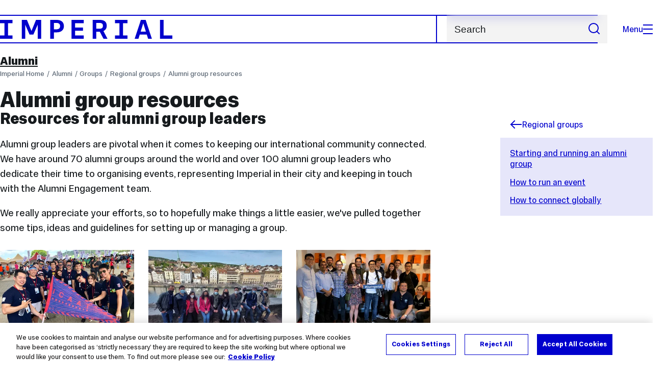

--- FILE ---
content_type: text/html; charset=UTF-8
request_url: https://www.imperial.ac.uk/alumni/groups/regional-groups/alumni-group-resources/
body_size: 11186
content:
<!DOCTYPE html>
<html class="no-js" lang="en-GB">

<head>
    <title>Alumni group resources | Alumni | Imperial College London</title>

    <meta charset="utf-8" />
    <meta http-equiv="X-UA-Compatible" content="IE=edge" />
    <!-- OneTrust Cookies Consent Notice start for imperial.ac.uk -->
<script type="text/javascript" src="https://cdn-ukwest.onetrust.com/consent/6d9efb9d-b605-406f-b8b3-c9644859d064/OtAutoBlock.js" ></script><script src="https://cdn-ukwest.onetrust.com/scripttemplates/otSDKStub.js"  type="text/javascript" charset="UTF-8" data-domain-script="6d9efb9d-b605-406f-b8b3-c9644859d064" ></script>
<script type="text/javascript">function OptanonWrapper() { }</script>
<!-- OneTrust Cookies Consent Notice end for imperial.ac.uk -->
  	<link rel="preconnect" href="https://pxl01-imperialacuk.terminalfour.net">
    <link rel="dns-prefetch" href="https://pxl01-imperialacuk.terminalfour.net">

    <script type="application/ld+json">{"@context": "https://schema.org", "@type": "BreadcrumbList", "itemListElement": [{"@type": "ListItem","position": 1,"name": "Home","item": "https://www.imperial.ac.uk/"},{"@type": "ListItem","position": 2,"name": "Alumni","item": "https://www.imperial.ac.uk/alumni/"},{"@type": "ListItem","position": 3,"name": "Groups","item": "https://www.imperial.ac.uk/alumni/groups/"},{"@type": "ListItem","position": 4,"name": "Regional groups","item": "https://www.imperial.ac.uk/alumni/groups/regional-groups/"},{"@type": "ListItem","position": 5,"name": "Alumni group resources","item": "https://www.imperial.ac.uk/alumni/groups/regional-groups/alumni-group-resources/"}]}</script>
    <!-- Search metadata tags -->
<meta name="SectionType" content="website">
<!-- twitter metadata tags -->
<meta name="twitter:dnt" content="on">
<meta name="twitter:card" content="summary">
<meta name="twitter:site" content="@imperialcollege">
<meta name="twitter:title" content="Alumni group resources">
<meta name="twitter:description" content="Alumni group leaders are pivotal when it comes to keeping our international community connected. We have around 70 alumni groups around the world and...">
<meta name="twitter:image" content="https://www.imperial.ac.uk/T4Assets/favicon-196x196.png">
<meta name="fb:app_id" content="674884772674087">
<meta property="og:title" content="Alumni group resources" />
<meta property="og:type" content="website" />
<meta property="og:image" content="https://www.imperial.ac.uk/T4Assets/favicon-196x196.png" />
<meta property="og:image:type" content="image/png" />
<meta property="og:image:secure_url" content="https://www.imperial.ac.uk/T4Assets/favicon-196x196.png" />
<meta property="og:image:width" content="200" /><meta property="og:image:height" content="200" /><meta property="og:url" content="https://www.imperial.ac.uk/alumni/groups/regional-groups/alumni-group-resources/" />
<meta property="og:description" content="Alumni group leaders are pivotal when it comes to keeping our international community connected. We have around 70 alumni groups around the world and..." />
<meta property="og:locale" content="en_GB" />
<meta property="og:site_name" content="Imperial College London" />

    

    <meta name="keywords" content="">

    <meta name="viewport" content="width=device-width, initial-scale=1.0" />

    <!-- assets */ -->
<link rel="preload" href="/assets/website/fonts/icons/fonts/imperial-icons.woff?vrmf2d" as="font" type="font/woff" crossorigin>
<link rel="preload" href="/assets/website/fonts/imperial-sans/ImperialText-VF.woff2" as="font" type="font/woff2" crossorigin>
<link href="/assets/website/stylesheets/css/screen.2.2.1.css" media="all" rel="stylesheet" type="text/css" />
<link href="/assets/website/stylesheets/css/print.2.2.1.css" media="print" rel="stylesheet" type="text/css" />

<link rel="icon" type="image/svg+xml" href="/assets/website/images/favicon/favicon.svg">
<link rel="alternate icon" href="/assets/website/images/favicon/favicon.ico">
<link rel="icon" href="/assets/website/images/favicon/favicon-32.png" sizes="32x32">
<link rel="icon" href="/assets/website/images/favicon/favicon-57.png" sizes="57x57">
<link rel="icon" href="/assets/website/images/favicon/favicon-76.png" sizes="76x76">
<link rel="icon" href="/assets/website/images/favicon/favicon-96.png" sizes="96x96">
<link rel="icon" href="/assets/website/images/favicon/favicon-128.png" sizes="128x128">
<link rel="icon" href="/assets/website/images/favicon/favicon-192.png" sizes="192x192">
<link rel="icon" href="/assets/website/images/favicon/favicon-228.png" sizes="228x228">
<link rel="shortcut icon" href="/assets/website/images/favicon/favicon-196.png" sizes="196x196">
<link rel="apple-touch-icon" href="/assets/website/images/favicon/favicon-120.png" sizes="120x120">
<link rel="apple-touch-icon" href="/assets/website/images/favicon/favicon-152.png" sizes="152x152">
<link rel="apple-touch-icon" href="/assets/website/images/favicon/favicon-180.png" sizes="180x180">
<meta name="msapplication-TileColor" content="#C8D8E4">
<meta name="msapplication-TileImage" content="/assets/website/images/favicon/favicon-144.png">
<meta name="msapplication-config" content="/assets/website/images/favicon/browserconfig.xml" />

<script src="/assets/website/js/lib/jquery3.min.js" id="jquery3"></script>

<script defer src="/assets/website/js/build/application.2.2.1.min.js" type="text/javascript"></script>

<script defer src="//cdnjs.cloudflare.com/ajax/libs/gsap/3.10.4/gsap.min.js"></script>  <!-- gsap.min.js -->
     
    <link rel="canonical" href="https://www.imperial.ac.uk/alumni/groups/regional-groups/alumni-group-resources/" />
    
		 
		
    
      <meta name="SearchLanding" content="false">
      <meta name="LastModified" content="2025-11-10T11:52:52Z" />
</head>

<body class="page-layout-standard theme-8">
    <noscript><iframe src="https://www.googletagmanager.com/ns.html?id=GTM-NDH95W87" height="0" width="0" style="display:none;visibility:hidden"></iframe></noscript><script>(function(w,d,s,l,i){w[l]=w[l]||[];w[l].push({'gtm.start': new Date().getTime(),event:'gtm.js'});var f=d.getElementsByTagName(s)[0], 
j=d.createElement(s),dl=l!='dataLayer'?'&l='+l:'';j.async=true;j.src= 'https://www.googletagmanager.com/gtm.js?id='+i+dl;f.parentNode.insertBefore(j,f); })(window,document,'script','dataLayer','GTM-NDH95W87');</script>
    <a class="skip-to" id="skip-to-content" href="#content">Skip to main content</a>
<a class="skip-to" id="link-to-accessibility" href="/about-the-site/accessibility/">View accessibility support page</a>     
    
    <header class="header">
        <div class="header__inner">
            <a class="header__logo" href="/" aria-label="Homepage">
    <svg width="727" height="80" viewBox="0 0 727 80" fill="none" xmlns="http://www.w3.org/2000/svg">
        <path d="M301.453 0V80H353.346V66H316.622V46H350.152V32.4H316.622V14H353.346V0H301.453Z" fill="currentcolor" />
        <path d="M238.397 12.9177H227.22V39.8776H238.397C247.142 39.8776 253.566 35.6376 253.566 26.3953C253.566 16.8 247.142 12.9177 238.397 12.9177ZM239.196 52.8H227.22V80H212.052V0H239.196C256.219 0 269.533 7.72706 269.533 26.4C269.533 44.8 256.121 52.8 239.196 52.8Z" fill="currentcolor" />
        <path d="M485.079 0V14H503.84V66H485.079V80H537.77V66H519.009V14H537.77V0H485.079Z" fill="currentcolor" />
        <path d="M434.191 24.8C434.191 34.4377 428.602 37.4777 419.022 37.4777H406.248V12.9177H419.022C429.419 12.9224 434.191 16.8 434.191 24.8ZM450.158 24.8C450.158 6.12706 437.384 0 420.619 0H391.08V80H406.248V50.4H419.022C419.722 50.4 420.417 50.3859 421.107 50.3624L436.562 80H453.37L436.224 47.1906C444.565 43.4777 450.158 36.3435 450.158 24.8Z" fill="currentcolor" />
        <path d="M604.324 14.1929L615.238 49.4777H593.406L604.324 14.1929ZM594.345 0L567.999 80H583.966L589.409 62.4H619.235L624.678 80H640.645L614.299 0H594.345Z" fill="currentcolor" />
        <path d="M674.889 0V80H726.914V66H690.058V0H674.889Z" fill="currentcolor" />
        <path d="M151.908 0L132.747 47.04L113.587 0H92.0312V80H106.402V20.1882L124.764 62.4H140.731L159.093 20.1882V80H173.463V0H151.908Z" fill="currentcolor" />
        <path d="M0 0V14H18.7613V66H0V80H52.6912V66H33.93V14H52.6912V0H0Z" fill="currentcolor" />
    </svg>
</a>     

            <div class="header__buttons">
                <search class="header__search">
                   <form action="/search/">
                      <label class="sr-only" for="search">Search</label>
                     <input placeholder="Search" type="search" id="search" name="searchStudioQuery" />
                      <button type="submit" value="Search" aria-label="Submit search">
                          <svg role="img" aria-hidden="true" focusable="false" class="icon icon--m">
                              <use xlink:href="/assets/website/images/svg/icons.svg#search"></use>
                          </svg>
                      </button>
                  </form>
                </search>

                <button class="header__search-toggle toggler" data-targets=".header__search--mobile">
                    Search
                    <svg role="img" aria-hidden="true" focusable="false" class="icon icon--m">
                        <use xlink:href="/assets/website/images/svg/icons.svg#search"></use>
                    </svg>
                </button>
                <button class="header__nav-open" aria-label="Open navigation overlay">Menu<span></span></button>
            </div>


            <nav class="header__nav-fallback">
                <ul class="cluster cluster--pad-m">
                    <li><a href="/study/">Study</a></li><li><a href="/research-and-innovation/">Research</a></li><li><a href="/faculties-and-departments/">Faculties</a></li><li><a href="https://www.imperial.ac.uk/news/">News</a></li><li><a href="/whats-on/">Events</a></li><li><a href="/about/">About</a></li><li><a href="/get-involved/">Get involved</a></li><li><a href="/giving/">Giving</a></li><li><a href="https://shopimperial.org/">Shop Imperial</a></li>
                    <li><a href="/search">Search</a></li>
                </ul>
            </nav>

            <search class="header__search header__search--mobile">
              <form action="/search/">
                      <label class="sr-only" for="search">Search</label>
                      <input placeholder="Search" type="search" id="search" name="searchStudioQuery" />
                      <button type="submit" value="Search" aria-label="Submit search">
                          <svg role="img" aria-hidden="true" focusable="false" class="icon icon--m">
                              <use xlink:href="/assets/website/images/svg/icons.svg#search"></use>
                          </svg>
                      </button>
                  </form>
            </search>
        </div>

        <div id="#overlay" role="dialog" aria-modal="true" aria-labelledby="overlay-title" class="hidden">
            <h2 class="sr-only" id="overlay-title">Website navigation</h2>
            <div class="container">
                <div class="header__drawer">
                    <button class="header__nav-close" aria-label="Close navigation overlay">Close<span></span></button>
                    <a class="header__drawer__logo" href="/" aria-label="Homepage">
    <svg width="727" height="80" viewBox="0 0 727 80" fill="none" xmlns="http://www.w3.org/2000/svg">
    <path d="M301.453 0V80H353.346V66H316.622V46H350.152V32.4H316.622V14H353.346V0H301.453Z" fill="currentcolor"/>
    <path d="M238.397 12.9177H227.22V39.8776H238.397C247.142 39.8776 253.566 35.6376 253.566 26.3953C253.566 16.8 247.142 12.9177 238.397 12.9177ZM239.196 52.8H227.22V80H212.052V0H239.196C256.219 0 269.533 7.72706 269.533 26.4C269.533 44.8 256.121 52.8 239.196 52.8Z" fill="currentcolor"/>
    <path d="M485.079 0V14H503.84V66H485.079V80H537.77V66H519.009V14H537.77V0H485.079Z" fill="currentcolor"/>
    <path d="M434.191 24.8C434.191 34.4377 428.602 37.4777 419.022 37.4777H406.248V12.9177H419.022C429.419 12.9224 434.191 16.8 434.191 24.8ZM450.158 24.8C450.158 6.12706 437.384 0 420.619 0H391.08V80H406.248V50.4H419.022C419.722 50.4 420.417 50.3859 421.107 50.3624L436.562 80H453.37L436.224 47.1906C444.565 43.4777 450.158 36.3435 450.158 24.8Z" fill="currentcolor"/>
    <path d="M604.324 14.1929L615.238 49.4777H593.406L604.324 14.1929ZM594.345 0L567.999 80H583.966L589.409 62.4H619.235L624.678 80H640.645L614.299 0H594.345Z" fill="currentcolor"/>
    <path d="M674.889 0V80H726.914V66H690.058V0H674.889Z" fill="currentcolor"/>
    <path d="M151.908 0L132.747 47.04L113.587 0H92.0312V80H106.402V20.1882L124.764 62.4H140.731L159.093 20.1882V80H173.463V0H151.908Z" fill="currentcolor"/>
    <path d="M0 0V14H18.7613V66H0V80H52.6912V66H33.93V14H52.6912V0H0Z" fill="currentcolor"/>
</svg>
</a>     
                    <div class="header__pane-switchers">
                        <button class="header__pane-switcher" data-tab-id="site-nav">Key links</button>
                        <button class="header__pane-switcher" data-tab-id="section-nav">This section</button>
                    </div>
                    <div class="header__pane header__pane--global" id="site-nav">
                        <a class="header__skip-link" href="#section-nav">Skip to section navigation</a>
                        <nav class="header__nav header__nav--global" aria-labelledby="global-nav-title">
                            <h3 class="sr-only" id="global-nav-title">Global site navigation</h3>
                            <ul>
                                <li>
    <a href="/study/">Study</a>
    <ul>
<li><a href="/study/courses/">Course search</a></li>
<li><a href="/study/apply/">Apply</a></li>
<li><a href="/study/fees-and-funding/">Fees and funding</a></li>
<li><a href="/study/student-life/">Student life</a></li>
<li><a href="/study/visit/">Visit</a></li>
<li><a href="/study/help-centre/">Help centre</a></li>
<li><a href="/study/request-info/">Request info</a></li>
<li><a href="/study/international-students/">International students</a></li>
<li><a href="https://www.imperial.ac.uk/business-school/executive-education/">Executive education</a></li>
<li></li>
<li><a href="/study/visit/summer-schools/">Summer schools</a></li>
</ul>
</li><li>
    <a href="/research-and-innovation/">Research</a>
    
</li><li>
    <a href="/faculties-and-departments/">Faculties</a>
    <ul>
<li><a href="/engineering/">Faculty of Engineering</a></li>
<li><a href="/medicine/">Faculty of Medicine</a></li>
<li><a href="/natural-sciences/">Faculty of Natural Sciences</a></li>
<li><a href="https://www.imperial.ac.uk/business-school/">Imperial Business School</a></li>
<li><a href="/admin-services/">Administrative and support services</a></li>
</ul>
</li><li>
    <a href="https://www.imperial.ac.uk/news/">News</a>
    <ul>
<li><a href="https://www.imperial.ac.uk/news/">News</a></li>
<li><a href="/be-inspired/stories/">Imperial Stories</a></li>
<li><a href="/be-inspired/magazine/">Imperial Magazine</a></li>
</ul>
</li><li>
    <a href="/whats-on/">Events</a>
    <ul>
<li><a href="/whats-on/">What's on</a></li>
<li><a href="/be-inspired/festival/">Great Exhibition Road Festival</a></li>
<li><a href="/be-inspired/lates/">Imperial Lates</a></li>
<li><a href="/students/graduation/">Graduation</a></li>
</ul>
</li><li>
    <a href="/about/">About</a>
    <ul>
<li><a href="/about/leadership-and-strategy/president/">President</a></li>
<li><a href="/about/leadership-and-strategy/provost/">Provost and Deputy President</a></li>
<li><a href="/admin-services/governance/university-governance-structure/governance-structure/council/">Council</a></li>
<li><a href="/about/leadership-and-strategy/strategy/">Imperial Strategy</a></li>
<li><a href="/about/global/">Imperial Global</a></li>
<li><a href="/about/sustainability/">Sustainable Imperial</a></li>
<li><a href="/about/school-of-convergence-science/">School of Convergence Science</a></li>
<li><a href="/about/governance/">Governance</a></li>
<li><a href="/visit/campuses/">Campuses</a></li>
<li><a href="https://profiles.imperial.ac.uk/">Our academics</a></li>
<li><a href="/jobs/">Jobs at Imperial</a></li>
</ul>
</li><li>
    <a href="/get-involved/">Get involved</a>
    <ul>
<li><a href="/giving/">Giving</a></li>
<li><a href="/be-inspired/schools-outreach/">Schools outreach</a></li>
<li><a href="/be-inspired/global-summer-school/">Imperial Global Summer School</a></li>
<li><a href="/be-inspired/societal-engagement/">Societal engagement</a></li>
<li><a href="/be-inspired/volunteering/">Volunteering and outreach</a></li>
<li><a href="/get-involved/women-at-imperial/">Women at Imperial</a></li>
</ul>
</li><li>
    <a href="/giving/">Giving</a>
    
</li><li>
    <a href="https://shopimperial.org/">Shop Imperial</a>
    
</li>
                            </ul>
                        </nav>
                        <nav aria-labelledby="user-nav-title" role="navigation">
    <h3 class="sr-only" id="user-nav-title">User links navigation</h3>
    <ul class="header__user-links">
        <li><a href="/staff/">For staff</a></li>
        <li><a href="/students/">Current students</a></li>
        <li><a href="/for-business/">Imperial for business</a></li>
        <li><a href="/be-inspired/schools-outreach/">For schools</a></li>
        <li><a href="/alumni/">Alumni</a></li>
    </ul>
</nav>
                    </div>
                    <div class="header__pane header__pane--section" id="section-nav">
                        <nav class="header__nav header__nav--section" aria-labelledby="section-nav-title">
                            <!-- Section ID 330--><a class="header__nav__breadcrumb" href="/">
<span>Home</span>
</a>

                            <h3 class="header__nav__title" id="section-nav-title"><a href="/alumni/">Alumni</a><span class="sr-only"> navigation</span></h3>
                            <ul>
                                <li><a href="/alumni/imperial-plexus/">Imperial Plexus</a></li><li><a href="/alumni/benefits/">Alumni services and benefits</a>
<ul class="multilevel-linkul-0">
<li><a href="/alumni/benefits/lifelong-learning/">Lifelong learning</a>
<ul class="multilevel-linkul-1">
<li><a href="/alumni/benefits/lifelong-learning/coffee-coach/">Coffee &amp; Coach</a></li>
<li><a href="/alumni/benefits/lifelong-learning/online-resources/">Online resources</a></li>
<li><a href="/alumni/benefits/lifelong-learning/library-membership/">Library membership</a></li>

</ul>

</li>
<li><a href="/alumni/benefits/connections/">Connections</a>
<ul class="multilevel-linkul-1">
<li><a href="/alumni/benefits/connections/alumni-book-club/">Alumni Book Club</a></li>

</ul>

</li>
<li><a href="/alumni/benefits/perks/">Perks</a>
<ul class="multilevel-linkul-1">
<li><a href="/alumni/benefits/perks/alumni-email/">Alumni email service</a>
<ul class="multilevel-linkul-2">
<li><a href="/alumni/benefits/perks/alumni-email/terms-and-conditions/">Terms &amp; Conditions</a></li>

</ul>

</li>
<li><a href="/alumni/benefits/perks/discounts/">Discounts</a></li>
<li><a href="/alumni/benefits/perks/imperial-magazine/">Imperial Magazine</a>
<ul class="multilevel-linkul-2">
<li><a href="/alumni/benefits/perks/imperial-magazine/survey-51/">Issue 51 reader survey</a></li>

</ul>

</li>

</ul>

</li>
<li><a href="/alumni/benefits/london/">London-based benefits</a>
<ul class="multilevel-linkul-1">
<li><a href="/alumni/benefits/london/imperial-college-union/">Imperial College Union</a></li>

</ul>

</li>
<li><a href="/alumni/benefits/global/">Globally-accessible benefits</a></li>
<li><a href="/alumni/benefits/entrepreneurs/">Benefits for entrepreneurs</a>
<ul class="multilevel-linkul-1">
<li><a href="/alumni/benefits/entrepreneurs/startbook/">Startbook</a></li>

</ul>

</li>
<li><a href="/alumni/benefits/recent-graduates/">Benefits for recent graduates</a></li>
<li><a href="/alumni/benefits/provision-of-benefits/">Provision of Alumni Services, Benefits and Programming</a></li>

</ul>

</li><li><a href="/alumni/events/">Events</a>
<ul class="multilevel-linkul-0">
<li><a href="/alumni/events/global-celebrations/">Global Celebrations</a>
<ul class="multilevel-linkul-1">
<li><a href="/alumni/events/global-celebrations/global-celebrations-event-form/">Global Celebrations event form</a></li>

</ul>

</li>
<li><a href="/alumni/events/the-great-exhibition-road-festival-2024/">The Great Exhibition Road Festival</a></li>
<li><a href="/alumni/events/annual-alumni-celebration-2024/">Annual Alumni Celebration</a></li>
<li><a href="/alumni/events/code-of-conduct/">Alumni Events Code of Conduct</a></li>

</ul>

</li><li><span class="currentbranch0"><a href="/alumni/groups/">Groups</a></span>
<ul class="multilevel-linkul-0">
<li><span class="currentbranch1"><a href="/alumni/groups/regional-groups/">Regional groups</a></span>
<ul class="multilevel-linkul-1">
<li><span class="currentbranch2"><a href="/alumni/groups/regional-groups/alumni-group-resources/">Alumni group resources</a></span>
<ul class="multilevel-linkul-2">
<li><a href="/alumni/groups/regional-groups/alumni-group-resources/start-and-run/">Starting and running an alumni group</a>
<ul class="multilevel-linkul-3">
<li><a href="/alumni/groups/regional-groups/alumni-group-resources/start-and-run/expectations-of-groups/">Expectations of groups</a></li>

</ul>

</li>
<li><a href="/alumni/groups/regional-groups/alumni-group-resources/how-to-run-an-event/">How to run an event</a></li>
<li><a href="/alumni/groups/regional-groups/alumni-group-resources/connect-globally/">How to connect globally</a></li>

</ul>

</li>
<li><a href="/alumni/groups/regional-groups/the-americas/">The Americas</a></li>
<li><a href="/alumni/groups/regional-groups/east-and-southeast-asia/">East and Southeast Asia</a></li>
<li><a href="/alumni/groups/regional-groups/europe/">Europe</a></li>
<li><a href="/alumni/groups/regional-groups/africa/">Africa</a></li>
<li><a href="/alumni/groups/regional-groups/central-and-southern-asia/">Central and Southern Asia</a></li>
<li><a href="/alumni/groups/regional-groups/oceania/">Oceania</a></li>
<li><a href="/alumni/groups/regional-groups/middle-east/">Middle East</a></li>

</ul>

</li>
<li><a href="/alumni/groups/alumni-affinity-networks/">Alumni Affinity Networks</a>
<ul class="multilevel-linkul-1">
<li><a href="/alumni/groups/alumni-affinity-networks/ai/">Imperial AI Alumni Network</a></li>
<li><a href="/alumni/groups/alumni-affinity-networks/iban/">Imperial Black Alumni Network</a></li>
<li><a href="/alumni/groups/alumni-affinity-networks/imperial-marketing-alumni-network/">Imperial Marketing Alumni Network</a></li>
<li><a href="/alumni/groups/alumni-affinity-networks/sustainability/">Imperial Sustainability Alumni Network</a></li>
<li><a href="/alumni/groups/alumni-affinity-networks/imperial-women/">Imperial Women's Alumni Network</a></li>

</ul>

</li>

</ul>

</li><li><a href="/alumni/volunteer/">Volunteer</a>
<ul class="multilevel-linkul-0">
<li><a href="/alumni/volunteer/volunteer-opportunities/">Volunteer opportunities</a>
<ul class="multilevel-linkul-1">
<li><a href="/alumni/volunteer/volunteer-opportunities/inspire-future-students-/">Inspire future students </a></li>
<li><a href="/alumni/volunteer/volunteer-opportunities/support-current-students-/">Support current students </a></li>
<li><a href="/alumni/volunteer/volunteer-opportunities/enhance-your-alumni-community/">Enhance your alumni community</a></li>
<li><a href="/alumni/volunteer/volunteer-opportunities/other-opportunities-/">Other opportunities </a></li>

</ul>

</li>
<li><a href="/alumni/volunteer/register-your-interest/">Register your interest</a></li>
<li><a href="/alumni/volunteer/volunteer-stories/">Volunteer stories</a>
<ul class="multilevel-linkul-1">
<li><a href="/alumni/volunteer/volunteer-stories/madhu-bhabuta/">Madhu Bhabuta</a></li>
<li><a href="/alumni/volunteer/volunteer-stories/suvichak-thongborisoot/">Suvichak Thongborisoot</a></li>
<li><a href="/alumni/volunteer/volunteer-stories/claire-milne/">Claire Milne</a></li>
<li><a href="/alumni/volunteer/volunteer-stories/jill-crowther/">Jill Crowther</a></li>
<li><a href="/alumni/volunteer/volunteer-stories/oliver-woolley/">Oliver Woolley</a></li>
<li><a href="/alumni/volunteer/volunteer-stories/dong-ping-zhang/">Dong Ping Zhang</a></li>
<li><a href="/alumni/volunteer/volunteer-stories/zahra-kadom/">Zahra Kadom</a></li>
<li><a href="/alumni/volunteer/volunteer-stories/chloe-lee/">Chloe Lee</a></li>

</ul>

</li>
<li><a href="/alumni/volunteer/code-of-conduct/">Alumni Volunteer Code of Conduct</a></li>

</ul>

</li><li><a href="/alumni/alumni-awards/">Alumni Awards</a>
<ul class="multilevel-linkul-0">
<li><a href="/alumni/alumni-awards/winners/">Award winners</a>
<ul class="multilevel-linkul-1">
<li><a href="/alumni/alumni-awards/winners/2026-winners/">2026 Winners</a>
<ul class="multilevel-linkul-2">
<li><a href="/alumni/alumni-awards/winners/2026-winners/distinguished/">Distinguished Alumni Award Winner 2026</a></li>
<li><a href="/alumni/alumni-awards/winners/2026-winners/entrepreneurs/">Alumni Entrepreneur Award Winners 2026</a></li>
<li><a href="/alumni/alumni-awards/winners/2026-winners/emerging-leaders/">Emerging Alumni Leader Award Winners 2026</a></li>

</ul>

</li>
<li><a href="/alumni/alumni-awards/winners/2025-winners/">2025 Winners</a>
<ul class="multilevel-linkul-2">
<li><a href="/alumni/alumni-awards/winners/2025-winners/distinguished/">Distinguished Alumni Award Winner 2025</a></li>
<li><a href="/alumni/alumni-awards/winners/2025-winners/entrepreneurs/">Alumni Entrepreneur Award Winners 2025</a></li>
<li><a href="/alumni/alumni-awards/winners/2025-winners/emerging-leaders/">Emerging Alumni Leader Award Winners 2025</a></li>

</ul>

</li>
<li><a href="/alumni/alumni-awards/winners/2024-winners/">2024 Winners</a>
<ul class="multilevel-linkul-2">
<li><a href="/alumni/alumni-awards/winners/2024-winners/distinguished/">Distinguished Alumni Award Winners 2024</a></li>
<li><a href="/alumni/alumni-awards/winners/2024-winners/entrepreneurs/">Alumni Entrepreneur Award Winners 2024</a></li>
<li><a href="/alumni/alumni-awards/winners/2024-winners/emerging-leaders/">Emerging Alumni Leader Award Winners 2024</a></li>

</ul>

</li>
<li><a href="/alumni/alumni-awards/winners/2023-winners/">2023 Winners</a>
<ul class="multilevel-linkul-2">
<li><a href="/alumni/alumni-awards/winners/2023-winners/distinguished/">Distinguished Alumni Award Winner 2023</a></li>
<li><a href="/alumni/alumni-awards/winners/2023-winners/entrepreneurs/">Alumni Entrepreneur Award Winner 2023</a></li>
<li><a href="/alumni/alumni-awards/winners/2023-winners/emerging-leaders/">Emerging Alumni Leader Award Winners 2023</a></li>

</ul>

</li>
<li><a href="/alumni/alumni-awards/winners/2022-winners/">2022 Winners</a>
<ul class="multilevel-linkul-2">
<li><a href="/alumni/alumni-awards/winners/2022-winners/distinguished/">Distinguished Alumni Award Winner 2022</a></li>
<li><a href="/alumni/alumni-awards/winners/2022-winners/emerging-leaders/">Emerging Alumni Leader Award Winners 2022</a></li>
<li><a href="/alumni/alumni-awards/winners/2022-winners/entrepreneurs/">Alumni Entrepreneur Award Winners 2022</a></li>

</ul>

</li>
<li><a href="/alumni/alumni-awards/winners/2021-winners/">2021 Winners</a>
<ul class="multilevel-linkul-2">
<li><a href="/alumni/alumni-awards/winners/2021-winners/distinguished/">Distinguished Alumni Award Winner 2021</a></li>
<li><a href="/alumni/alumni-awards/winners/2021-winners/emerging-leaders/">Emerging Alumni Award Winners 2021</a></li>
<li><a href="/alumni/alumni-awards/winners/2021-winners/entrepreneurs/">Alumni Entrepreneur Award Winners 2021</a></li>

</ul>

</li>
<li><a href="/alumni/alumni-awards/winners/2020-winners/">2020 Winners</a>
<ul class="multilevel-linkul-2">
<li><a href="/alumni/alumni-awards/winners/2020-winners/distinguished/">Distinguished Alumni Award Winners 2020</a></li>
<li><a href="/alumni/alumni-awards/winners/2020-winners/emerging-leaders/">Emerging Alumni Leader Award Winners 2020</a></li>

</ul>

</li>

</ul>

</li>
<li><a href="/alumni/alumni-awards/distinguished/">Distinguished Alumni Award</a></li>
<li><a href="/alumni/alumni-awards/entrepreneur/">Alumni Entrepreneur Award</a></li>
<li><a href="/alumni/alumni-awards/emerging/">Emerging Alumni Leader Award</a></li>
<li><a href="/alumni/alumni-awards/stand-out/">Make your nomination stand out</a></li>
<li><a href="/alumni/alumni-awards/terms-and-conditions/">Terms and conditions</a></li>

</ul>

</li><li><a href="/alumni/alumni-stories/">Alumni stories</a>
<ul class="multilevel-linkul-0">
<li><a href="/alumni/alumni-stories/digital-health/">Alumni in digital healthcare</a></li>
<li><a href="/alumni/alumni-stories/sustainability/">Alumni in sustainability and climate change</a></li>
<li><a href="/alumni/alumni-stories/entrepreneurs/">Alumni entrepreneurs</a></li>
<li><a href="/alumni/alumni-stories/imperial-women/">International Women's Day</a></li>
<li><a href="/alumni/alumni-stories/alumni-obituaries/">Alumni obituaries</a></li>
<li><a href="/alumni/alumni-stories/alumni-action/">Alumni response to COVID-19</a></li>
<li><a href="/alumni/alumni-stories/silwood-park/">Silwood memories</a></li>

</ul>

</li><li><a href="/alumni/milestone-reunions/">Milestones and reunions</a>
<ul class="multilevel-linkul-0">
<li><a href="/alumni/milestone-reunions/reunions/">Reunions</a>
<ul class="multilevel-linkul-1">
<li><a href="/alumni/milestone-reunions/reunions/planning-your-reunion/">Planning your reunion</a></li>
<li><a href="/alumni/milestone-reunions/reunions/useful-links/">Useful links</a></li>

</ul>

</li>
<li><a href="/alumni/milestone-reunions/milestones/">Milestones</a></li>

</ul>

</li><li><a href="/alumni/welcome-to-the-next-generation/">Welcome to the next generation</a>
<ul class="multilevel-linkul-0">
<li><a href="/alumni/welcome-to-the-next-generation/words-of-wisdom/">Words of wisdom</a></li>
<li><a href="/alumni/welcome-to-the-next-generation/recipes-for-success/">Recipes for success</a>
<ul class="multilevel-linkul-1">
<li><a href="/alumni/welcome-to-the-next-generation/recipes-for-success/submit-your-recipe/">Submit your recipe</a></li>
<li><a href="/alumni/welcome-to-the-next-generation/recipes-for-success/alumni-recipes/">Alumni recipes</a>
<ul class="multilevel-linkul-2">
<li><a href="/alumni/welcome-to-the-next-generation/recipes-for-success/alumni-recipes/breakfast-smoothie/">Ebram's breakfast smoothie</a></li>
<li><a href="/alumni/welcome-to-the-next-generation/recipes-for-success/alumni-recipes/noodle-soup/">James' spicy seafood noodle soup</a></li>
<li><a href="/alumni/welcome-to-the-next-generation/recipes-for-success/alumni-recipes/fusillia-pasta/">Iacopo Russo's fusilli pasta</a></li>

</ul>

</li>

</ul>

</li>

</ul>

</li><li><a href="/alumni/contact-us/">Alumni helpdesk</a>
<ul class="multilevel-linkul-0">
<li><a href="/alumni/contact-us/social-media/">Connect with us on social media</a></li>
<li><a href="/alumni/contact-us/update/">Update your details and keep in touch</a></li>

</ul>

</li> <!-- New: 2212 -->
                            </ul>
                        </nav>
                    </div>
                </div>
            </div>
        </div>
    </header>
    <main id="page">
        <div class="show-no-js">
            <div class="container">
                <p class="step-1">In this section</p>
                <nav class="nav-fallback">
                    <ul class="nav-fallback__parent">
                        <li>
                            <a class="lwi" href="/alumni/">
                                Alumni
                            </a>
                        </li>
                    </ul>
                    <ul class="cluster cluster--pad-m"><li><a href="/alumni/groups/regional-groups/alumni-group-resources/start-and-run/">Starting and running an alumni group</a></li><li><a href="/alumni/groups/regional-groups/alumni-group-resources/how-to-run-an-event/">How to run an event</a></li><li><a href="/alumni/groups/regional-groups/alumni-group-resources/connect-globally/">How to connect globally</a></li></ul>
                </nav>
            </div>
        </div>
        <div class="container content-template" id="content">
            
            <nav class="page-area-heading">
                <a href="/alumni/">Alumni</a>
            </nav>
            <div class="page-heading lg-8 sm-12">
                <div class="breadcrumbs">
                    <ul>
                        <li><a href="/">Imperial Home</a></li>
                        <li><a href="/alumni/">Alumni</a></li><li><a href="/alumni/groups/">Groups</a></li><li><a href="/alumni/groups/regional-groups/">Regional groups</a></li><li><a href="/alumni/groups/regional-groups/alumni-group-resources/">Alumni group resources</a></li>
                    </ul>
                </div>
                <h1>Alumni group resources</h1>
            </div>
            <div class="row row--space-between flow-opposite top" id="">
                <aside class="col lg-3 md-4 sm-12">
                  	<div class="section-sidebar section-sidebar--consistent">
                      <div class="section-sidebar__parent">
<a class="lwi" href="/alumni/groups/regional-groups/"><svg role="img" aria-hidden="true" focusable="false" class="icon icon--m"><use xlink:href="/assets/website/images/svg/icons.svg#arrow-left"></use></svg>Regional groups</a></div>
<div class="section-sidebar__content" id="section-sidebar-content">
<ul class="section-sidebar__list flow-xs">
<li><a href="/alumni/groups/regional-groups/alumni-group-resources/start-and-run/">Starting and running an alumni group</a></li><li><a href="/alumni/groups/regional-groups/alumni-group-resources/how-to-run-an-event/">How to run an event</a></li><li><a href="/alumni/groups/regional-groups/alumni-group-resources/connect-globally/">How to connect globally</a></li></ul>
</div>

                  	</div>
                </aside>
                <div class="col lg-8 sm-12" role="main" id="primary-content">
                  <!-- Search text crawl start -->
                    <div class="module flow-m">
                        
                        
  <div class="row wysiwyg">
<h2>Resources for alumni group leaders</h2>
<p><span>Alumni group leaders are pivotal when it comes to keeping our international community connected. We have around 70 alumni groups around the world and over 100 alumni group leaders who dedicate their time to organising events, representing Imperial in their city and keeping in touch with the Alumni Engagement team.</span></p>
<p><span>We really appreciate your efforts, so to hopefully make things a little easier, we've pulled together some tips, ideas and guidelines for setting up or managing a group.&nbsp;</span></p>
</div><!-- begin 3 Column colour block -->
<div class="row equal-height-columns">
   <h2 class="sr-only">Guidance for group leaders</h2>
       <div class="col lg-4 md-4">
           <div class="media-item full primary reverse equal-height">
           <a href="/alumni/groups/regional-groups/alumni-group-resources/start-and-run/">               <div class="media">
                   <img 
                       src="https://pxl01-imperialacuk.terminalfour.net/fit-in/453x290/prod01/channel_3/media/migration/alumni/taiwan-gc-2019_1636042143580_x4.jpg"
           srcset="
          https://pxl01-imperialacuk.terminalfour.net/fit-in/226x145/prod01/channel_3/media/migration/alumni/taiwan-gc-2019_1636042143580_x4.jpg 226w, 
           https://pxl01-imperialacuk.terminalfour.net/fit-in/453x290/prod01/channel_3/media/migration/alumni/taiwan-gc-2019_1636042143580_x4.jpg 452w,
           https://pxl01-imperialacuk.terminalfour.net/fit-in/906x580/filters:upscale()/prod01/channel_3/media/migration/alumni/taiwan-gc-2019_1636042143580_x4.jpg 904w,
           https://pxl01-imperialacuk.terminalfour.net/fit-in/1812x1160/filters:upscale()/prod01/channel_3/media/migration/alumni/taiwan-gc-2019_1636042143580_x4.jpg 1816w"
       sizes="(min-width: 1520px) 452px,
       (min-width: 1025px) calc((100vw - 162px) / 3),
       (min-width: 930px) calc((100vw - 130px) / 3),
       (min-width: 481px) calc((100vw - 80px) / 3),
       calc(100vw - 32px)"
                       alt="Global celebration event in Taiwan" loading="lazy" />
               </div>
               <div class="content">
               <h3 class="title">Starting and running an alumni group</h3>
               <p>Everything you need to know about the different types of alumni groups, how to set one up, and what activities your group should arrange each year.</p>
               <p>
               <span class="link primary">Discover more about running a group</span>
               </p>
               </div>
           </a>           </div>
       </div>
       <div class="col lg-4 md-4">
           <div class="media-item full secondary reverse equal-height">
       <a href="/alumni/groups/regional-groups/alumni-group-resources/connect-globally/">           <div class="media">
            <img 
                src="https://pxl01-imperialacuk.terminalfour.net/fit-in/453x290/prod01/channel_3/media/migration/alumni/img-20210520-wa0007-01_1636042254916_x4.jpg"
           srcset="
          https://pxl01-imperialacuk.terminalfour.net/fit-in/226x145/prod01/channel_3/media/migration/alumni/img-20210520-wa0007-01_1636042254916_x4.jpg 226w, 
           https://pxl01-imperialacuk.terminalfour.net/fit-in/453x290/prod01/channel_3/media/migration/alumni/img-20210520-wa0007-01_1636042254916_x4.jpg 452w,
           https://pxl01-imperialacuk.terminalfour.net/fit-in/906x580/filters:upscale()/prod01/channel_3/media/migration/alumni/img-20210520-wa0007-01_1636042254916_x4.jpg 904w,
           https://pxl01-imperialacuk.terminalfour.net/fit-in/1812x1160/filters:upscale()/prod01/channel_3/media/migration/alumni/img-20210520-wa0007-01_1636042254916_x4.jpg 1816w"
       sizes="(min-width: 1520px) 452px,
       (min-width: 1025px) calc((100vw - 162px) / 3),
       (min-width: 930px) calc((100vw - 130px) / 3),
       (min-width: 481px) calc((100vw - 80px) / 3),
       calc(100vw - 32px)"
                alt="Walking tour in Zurich" loading="lazy" />
       </div>
       <div class="content">
           <h3 class="title">How to connect globally</h3>
           <p>There are lots of ways to connect with alumni in your area, digitally, at events or through our international network of groups and associations. </p>
           <p>
           <span class="link primary">Find out how to get in touch with local alumni</span>
           </p>
       </div>
   </a>       </div>
   </div>
   <div class="col lg-4 md-4">
       <div class="media-item full info reverse equal-height">
       <a href="/alumni/groups/regional-groups/alumni-group-resources/how-to-run-an-event/">           <div class="media">
            <img 
                src="https://pxl01-imperialacuk.terminalfour.net/fit-in/453x290/prod01/channel_3/media/migration/alumni/boston-gc-2019_1636042198288_x4.jpg"
                alt="Global celebration event in Boston" loading="lazy" />
           </div>
           <div class="content">
               <h3 class="title">How to run an event</h3>
               <p>Events are a great way to bring your local alumni community together. This is our step-by-step guide to running a successful event, and some top tips to keep in mind.</p>
               <p>
               <span class="link primary">Organise an event</span>
               </p>
           </div>
       </a>       </div>
   </div>
</div>
<!-- end 3 Column colour block -->
                    </div>
                    <section class="supplementary-content row">
                        <div class="supplementary-content__sizer col"></div>
                        <!-- begin Colour block -->
<div class="col lg-12 primary text reverse">
  <div class="module flow-xs">
    <h2 class="fake-h3">Contact us about groups</h2>
    <p><strong>Kristin Gembiak</strong><br /><strong>Alumni Engagement Officer</strong><br />+44 (0)20 7594 9238<br /><a href="mailto:k.gembiak@imperial.ac.uk">k.gembiak@imperial.ac.uk</a></p>
  </div>
</div>
<!-- end Colour block --><div class="col lg-12"><div class="module btn-container"><a href="/alumni/imperial-plexus/" class="btn"><span>Explore Imperial Plexus</span><svg role="img" aria-hidden="true" focusable="false" class="icon icon--m"><use xlink:href="/assets/website/images/svg/icons.svg#chevron-right"></use></svg></a></div></div><div class="col lg-12"><div class="module btn-container"><a href="https://www.facebook.com/alumni.imperialcollegelondon" class="btn" target="_blank"><span>Follow us on Facebook</span><svg role="img" aria-hidden="true" focusable="false" class="icon icon--m"><use xlink:href="/assets/website/images/svg/icons.svg#chevron-right"></use></svg></a></div></div><div class="col lg-12"><div class="module btn-container"><a href="https://www.linkedin.com/groups/87488" class="btn" target="_blank"><span>Join our LinkedIn group</span><svg role="img" aria-hidden="true" focusable="false" class="icon icon--m"><use xlink:href="/assets/website/images/svg/icons.svg#chevron-right"></use></svg></a></div></div>
                        
                    </section>
										<!-- Search text crawl end -->
                </div>
            </div>
        </div>
    </main>
    <footer class="footer" role="contentinfo">
        <section class="footer__sub">
<header class="sr-only">
<h2 class="sr-only">Contact and Links</h2>
</header>
<div class="container">
<div class="bordered-section"><div class="row row--space-between row--gap-on-collapse" itemscope itemtype="https://schema.org/Organization">
<div class="col lg-4 sm-12">
<h3 class="step-4"><span itemprop="name">Contact us</span></h3></div>
<div class="col lg-7 md-8 sm-12">
<div class="row row--sub-footer" itemscope itemtype="http://schema.org/PostalAddress">
<div class="col lg-6 xs-12">
    <div class="flow-xs">
        <p><strong>General enquiries</strong></p>
<p><a href="/alumni/contact-us/">Alumni helpdesk</a></p>
    </div>
</div><div class="col lg-6 xs-12">
    <div class="flow-xs">
        <h4 class="step-0">Find us on social media</h4>
        <nav>
          <ul class="footer__social cluster">
            <li><a href="https://www.facebook.com/alumni.imperialcollegelondon/" target="_blank" itemprop="sameAs">
                <span class="sr-only">Facebook</span>
                <svg role="img" aria-hidden="true" focusable="false" class="icon icon--m">
                    <use xlink:href="/assets/website/images/svg/icons.svg#facebook"></use>
                </svg>
            </a></li>
            
            
            <li><a href="https://www.linkedin.com/groups/87488/" target="_blank" itemprop="sameAs">
                <span class="sr-only">LinkedIn</span>
                <svg role="img" aria-hidden="true" focusable="false" class="icon icon--m">
                    <use xlink:href="/assets/website/images/svg/icons.svg#linkedin"></use>
                </svg>
            </a></li>
            <li><a href="https://www.instagram.com/imperialcollege" target="_blank" itemprop="sameAs">
                <span class="sr-only">Instagram</span>
                <svg role="img" aria-hidden="true" focusable="false" class="icon icon--m">
                    <use xlink:href="/assets/website/images/svg/icons.svg#instagram"></use>
                </svg>
            </a></li>
            
            
            
            
            
            
        </ul>
      </nav>
    </div>
</div></div>
</div>
</div>
</div>
</div></section>

        <section class="footer__main">
    <h2 class="sr-only">Useful Links</h2>
    <div class="container">
        <div class="row row--gap-on-collapse">
            <nav class="col lg-3 sm-12">
                <div class="flow-s">
                    <h3 class="step--1">Popular links</h3>
                    <ul>
<li><a href="/admin-services/ict/self-service/digital-education-services/digital-education-platforms/blackboard/">Blackboard</a></li>
<li><a href="/admin-services/ict/contact-ict-service-desk/">Contact the Service Desk</a></li>
<li><a href="/jobs/">Jobs</a></li>
<li><a href="/admin-services/library/">Library services</a></li>
<li><a href="https://email.imperial.ac.uk" target="_blank" rel="noopener">Outlook email online</a></li>
</ul>
                </div>
            </nav>
            <nav class="col lg-3 sm-12">
                <div class="flow-s">
                    <h3 class="step--1">Faculties</h3>
                    <ul>
<li><a href="/engineering/">Engineering</a></li>
<li><a href="/medicine/">Medicine</a></li>
<li><a href="/natural-sciences/">Natural Sciences</a></li>
<li><a href="https://www.imperial.ac.uk/business-school/" target="_blank" rel="noopener">Imperial Business School</a></li>
</ul>
                </div>
            </nav>
            <nav class="col lg-3 sm-12">
                <div class="flow-s">
                    <h3 class="step--1">Directories</h3>
                    <ul>
<li><a href="/admin-services/">Admin and support services </a></li>
<li><a href="/multidisciplinary-research/">Networks and Centres </a></li>
<li><a href="/a-z-research/">Research groups </a></li>
<li><a href="https://profiles.imperial.ac.uk/" target="_blank" rel="noopener">Search all staff</a></li>
</ul>
                </div>
            </nav>
            <nav class="col lg-3 sm-12">
                <div class="flow-s">
                    <h3 class="step--1">Partners</h3>
                    <ul>
<li><a href="https://ahsc.org.uk/" target="_blank" rel="noopener">Imperial College Academic Health Science Centre </a></li>
<li><a href="https://imperialcollegehealthpartners.com/" target="_blank" rel="noopener">Imperial College Health Partners </a></li>
<li><a href="https://www.imperial.nhs.uk/" target="_blank" rel="noopener">Imperial College Healthcare NHS Trust </a></li>
<li><a href="https://www.imperial-consultants.co.uk/" target="_blank" rel="noopener">Imperial Consultants</a></li>
</ul>
                </div>
            </nav>
        </div>
    </div>
</section>

<section itemscope itemtype="http://schema.org/CollegeOrUniversity">
    <h2 class="sr-only">College Information</h2>
    <div class="container">
        <div class="footer__common">
            <div class="row">
                <div class="col lg-3 sm-12">
                    <div class="footer__contact flow-s">
                        <a href="#" class="footer__brand">
                            <span class="sr-only" itemprop="name">Imperial College London</span>
                            <svg width="727" height="80" viewBox="0 0 727 80" fill="none" xmlns="http://www.w3.org/2000/svg">
                                <path d="M301.453 0V80H353.346V66H316.622V46H350.152V32.4H316.622V14H353.346V0H301.453Z" fill="currentcolor"/>
                                <path d="M238.397 12.9177H227.22V39.8776H238.397C247.142 39.8776 253.566 35.6376 253.566 26.3953C253.566 16.8 247.142 12.9177 238.397 12.9177ZM239.196 52.8H227.22V80H212.052V0H239.196C256.219 0 269.533 7.72706 269.533 26.4C269.533 44.8 256.121 52.8 239.196 52.8Z" fill="currentcolor"/>
                                <path d="M485.079 0V14H503.84V66H485.079V80H537.77V66H519.009V14H537.77V0H485.079Z" fill="currentcolor"/>
                                <path d="M434.191 24.8C434.191 34.4377 428.602 37.4777 419.022 37.4777H406.248V12.9177H419.022C429.419 12.9224 434.191 16.8 434.191 24.8ZM450.158 24.8C450.158 6.12706 437.384 0 420.619 0H391.08V80H406.248V50.4H419.022C419.722 50.4 420.417 50.3859 421.107 50.3624L436.562 80H453.37L436.224 47.1906C444.565 43.4777 450.158 36.3435 450.158 24.8Z" fill="currentcolor"/>
                                <path d="M604.324 14.1929L615.238 49.4777H593.406L604.324 14.1929ZM594.345 0L567.999 80H583.966L589.409 62.4H619.235L624.678 80H640.645L614.299 0H594.345Z" fill="currentcolor"/>
                                <path d="M674.889 0V80H726.914V66H690.058V0H674.889Z" fill="currentcolor"/>
                                <path d="M151.908 0L132.747 47.04L113.587 0H92.0312V80H106.402V20.1882L124.764 62.4H140.731L159.093 20.1882V80H173.463V0H151.908Z" fill="currentcolor"/>
                                <path d="M0 0V14H18.7613V66H0V80H52.6912V66H33.93V14H52.6912V0H0Z" fill="currentcolor"/>
                            </svg>
                        </a>
                        <meta itemprop="url" content="https://www.imperial.ac.uk/">
                        <meta itemprop="image"
                            content="https://www.imperial.ac.uk/ImageCropToolT4/imageTool/uploaded-images/homepage-default-social--tojpeg_1523872141375_x1.jpg">
                        <meta itemprop="logo"
                            content="https://www.imperial.ac.uk/assets/website/images/logo/imperial-600.png">
                        <meta itemprop="sameAs" content="https://en.wikipedia.org/wiki/Imperial_College_London">
                        <div class="address">
                            <h3 class="sr-only">Address</h3>
                            <p itemscope itemtype="http://schema.org/PostalAddress" itemprop="address">
                                <span itemprop="name">Imperial College London</span><br />
                                <span itemprop="streetAddress">South Kensington Campus</span><br />
                                <span itemprop="addressLocality">London</span>
                                <span itemprop="postalCode">SW7 2AZ</span>,&nbsp;<span itemprop="addressCountry">UK</span><br />
                                <span itemprop="telephone">tel: +44 (0)20 7589 5111</span>
                            </p>
                        </div>
                    </div>
                </div>
                <div class="col lg-9 sm-12">
                    <div class="footer__info flow-s" id="footer-info">
                        <div class="footer__social cluster cluster--pad-m">
                            <a href="https://www.facebook.com/imperialcollegelondon" target="_blank"
                                itemprop="sameAs">
                                <span class="sr-only">Facebook</span>
                                <svg role="img" aria-hidden="true" focusable="false" class="icon icon--m">
                                    <use xlink:href="/assets/website/images/svg/icons.svg#facebook"></use>
                                </svg>
                            </a>
                            <a href="https://twitter.com/imperialcollege" target="_blank" itemprop="sameAs">
                                <span class="sr-only">X, formerly known as Twitter</span>
                                <svg role="img" aria-hidden="true" focusable="false" class="icon icon--m">
                                    <use xlink:href="/assets/website/images/svg/icons.svg#twitter"></use>
                                </svg>
                            </a>
                            <a href="https://www.youtube.com/user/imperialcollegevideo" target="_blank" itemprop="sameAs">
                                <span class="sr-only">YouTube</span>
                                <svg role="img" aria-hidden="true" focusable="false" class="icon icon--m">
                                    <use xlink:href="/assets/website/images/svg/icons.svg#youtube"></use>
                                </svg>
                            </a>
                            <a href="https://www.linkedin.com/edu/imperial-college-london-12598" target="_blank" itemprop="sameAs">
                                <span class="sr-only">LinkedIn</span>
                                <svg role="img" aria-hidden="true" focusable="false" class="icon icon--m">
                                    <use xlink:href="/assets/website/images/svg/icons.svg#linkedin"></use>
                                </svg>
                            </a>
                            <a href="https://instagram.com/imperialcollege" target="_blank" itemprop="sameAs">
                                <span class="sr-only">Instagram</span>
                                <svg role="img" aria-hidden="true" focusable="false" class="icon icon--m">
                                    <use xlink:href="/assets/website/images/svg/icons.svg#instagram"></use>
                                </svg>
                            </a>
                            <a href="https://www.tiktok.com/@imperialcollege" target="_blank" itemprop="sameAs">
                                <span class="sr-only">TikTok</span>
                                <svg role="img" aria-hidden="true" focusable="false" class="icon icon--m">
                                    <use xlink:href="/assets/website/images/svg/icons.svg#tiktok"></use>
                                </svg>
                            </a>
                          	<a href="https://bsky.app/profile/imperialcollegeldn.bsky.social" target="_blank" itemprop="sameAs">
                                <span class="sr-only">TikTok</span>
                                <svg role="img" aria-hidden="true" focusable="false" class="icon icon--m">
                                    <use xlink:href="/assets/website/images/svg/icons.svg#bluesky-outline"></use>
                                </svg>
                            </a>
                        </div>
                        <nav>
                            <h3 class="sr-only">Site Information</h3>
                            <ul class="footer__meta">
                                <li><a href="/sitemap/">Sitemap</a></li>
                                <li><a href="/about-the-site/accessibility/">Accessibility</a></li>
                                <li><a href="/admin-services/finance/purchasing/related-policy-statements/modern-slavery/">Modern slavery statement</a></li>
                                <li><a href="/about-the-site/privacy/">Privacy notice</a></li>
                                <li><a href="/about-the-site/use-of-cookies/">Use of cookies</a></li>
                                <li><a href="/about-the-site/incorrect-content/">Report incorrect content</a></li>
            <li class="hide-sm"><a class="t4Edit-page" href="https://t4-cms.imperial.ac.uk/terminalfour/page/section#edit/124558/contents">Log in</a></li>
                                    </ul>
                        </nav>
                        <p class="footer__copyright">&copy; 2026 Imperial College London</p>
                    </div>
                </div>
            </div>
        </div>
    </div>
</section>
    </footer>
    <!-- navigation object : Shared Content --><!-- end Shared -->
		
</body>

</html>